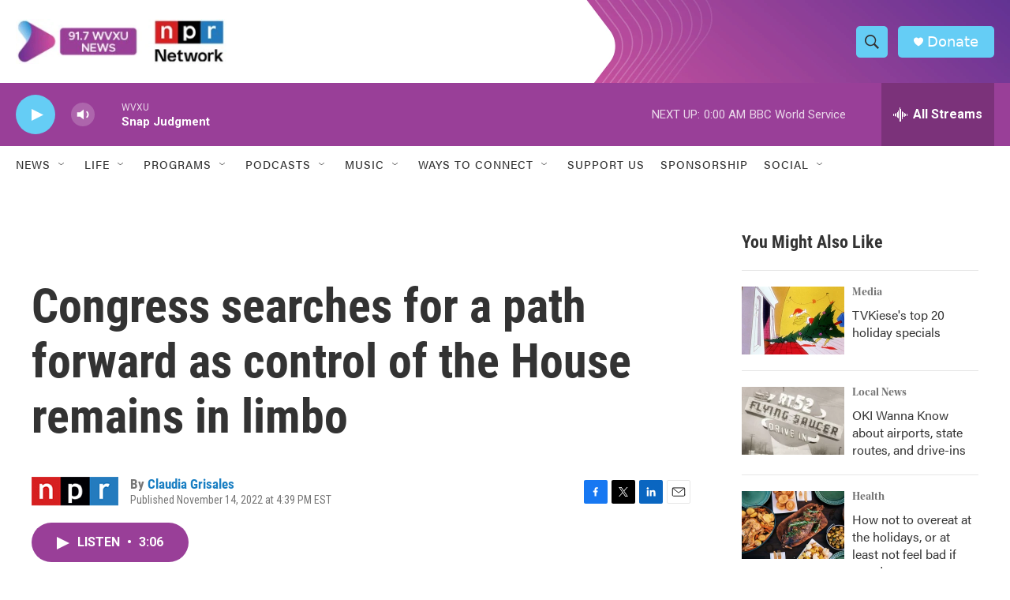

--- FILE ---
content_type: text/html; charset=utf-8
request_url: https://www.google.com/recaptcha/api2/aframe
body_size: 266
content:
<!DOCTYPE HTML><html><head><meta http-equiv="content-type" content="text/html; charset=UTF-8"></head><body><script nonce="R9t71izIbaJyYxhJu_w00A">/** Anti-fraud and anti-abuse applications only. See google.com/recaptcha */ try{var clients={'sodar':'https://pagead2.googlesyndication.com/pagead/sodar?'};window.addEventListener("message",function(a){try{if(a.source===window.parent){var b=JSON.parse(a.data);var c=clients[b['id']];if(c){var d=document.createElement('img');d.src=c+b['params']+'&rc='+(localStorage.getItem("rc::a")?sessionStorage.getItem("rc::b"):"");window.document.body.appendChild(d);sessionStorage.setItem("rc::e",parseInt(sessionStorage.getItem("rc::e")||0)+1);localStorage.setItem("rc::h",'1764391890657');}}}catch(b){}});window.parent.postMessage("_grecaptcha_ready", "*");}catch(b){}</script></body></html>